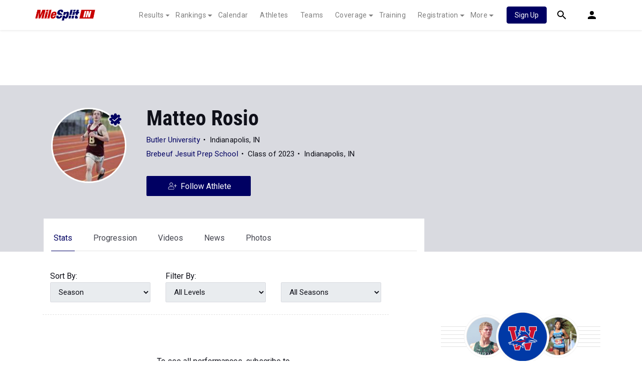

--- FILE ---
content_type: application/javascript; charset=utf-8
request_url: https://fundingchoicesmessages.google.com/f/AGSKWxXhVYoJA8dV6C0IPH19aZWzC7o3LJ0qVRLl4Gky9x7EztE7Ox_typ8cnA_mt8aR94Kzt-lDf1Rv936eoAAY9QYagSGCStUBMvq5t4Lf5ur9ToNj1ZsG_wGIm7pspLVBHW1UD3QSS3kTBqFRiiYLfJ7ijlqFz-o2bFsIjHLFNezPAKJ2aw9EvdxAn0S5/_/adtech;/admaven.min.js_advert_overview..com/a?pagetype/u-ads.
body_size: -1290
content:
window['ae2f8e20-97e9-4789-8613-0dd56808b2f5'] = true;